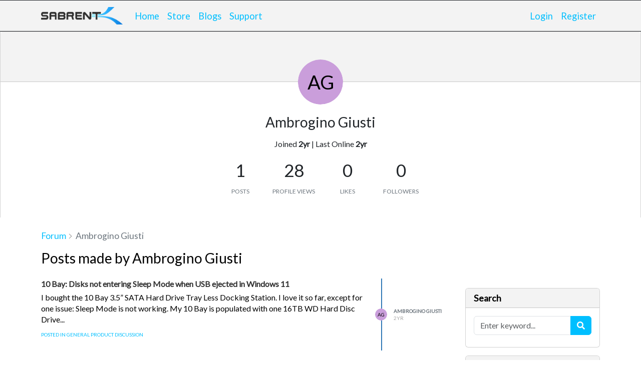

--- FILE ---
content_type: text/html; charset=utf-8
request_url: https://sabrent.com/community/xenforum/users/143275
body_size: 10570
content:

<!-- Check if user has permission to access forum //-->



<!DOCTYPE html>
<html  >
<head>
    <meta charset="utf-8">    <meta name="viewport" content="width=device-width, initial-scale=1.0">
    <title>
        User: Ambrogino Giusti | Sabrent    </title>
    
    <link href="https://xfii.b-cdn.net/uploads/sabrentstore/9oaco14.png" type="image/x-icon" rel="icon"><link href="https://xfii.b-cdn.net/uploads/sabrentstore/9oaco14.png" type="image/x-icon" rel="shortcut icon">
    <script>const PS_ALLOW_ACCENTED_CHARS_URL = false;</script>
    <link rel="stylesheet" href="https://cdn-a.xenforum.net/css/libs/bootstrap/css/bootstrap.min.css?85756686689997">    <link rel="stylesheet" href="https://cdn-a.xenforum.net/css/libs/fontawesome/css/all.min.css">    <link rel="stylesheet" href="https://cdn-a.xenforum.net/css/client/client.css?2052398233228888000">    <link rel="stylesheet" href="https://cdn-a.xenforum.net/css/client/fix-shopify.css?45140001133">
    <script src="https://cdn-a.xenforum.net/js/libs/jquery/jquery.min.js"></script>    <script src="https://cdn-a.xenforum.net/js/libs/jquery/jquery.cookie.js"></script>    <script src="https://cdn-a.xenforum.net/js/libs/bootstrap/js/bootstrap.bundle.min.js?54334455"></script>    <script src="https://cdn-a.xenforum.net/js/libs/jquery.timeago.js"></script>    <script src="https://cdn-a.xenforum.net/js/script.js?54332142200311"></script>    <script src="https://unpkg.com/socket.io-client@4.0.0/dist/socket.io.min.js"></script>
        <script src="https://cdn-a.xenforum.net/js/libs/locales/jquery.timeago.en-short.js"></script>    
                
                
    <meta name="robots" content="noindex">        
    
<style type="text/css">

    @import url("https://fonts.googleapis.com/css2?family=Lato:ital,wght@0,300;0,400;1,300;1,400&display=swap");

body {
            background-color: #ffffff;
                color: #000000;
    
            font-family: "Lato";
    
            font-size: 16px;
    }

.container {
    max-width: 1140px ;
}

.header-logo {
    height: 35px ;
}

.navbar-home {
            background-color: #f3f3f3 !important;
                color: #00bfff;
    }

.navbar-light .navbar-nav .nav-link,
.navbar-dark .navbar-nav .nav-link {
    color: #00bfff;
}

.navbar-light .navbar-nav .nav-link:hover,
.navbar-dark .navbar-nav .nav-link:hover {
    color: #00e5ff;
}

a {
    color: #00bfff;
}

a:hover {
    color: #00bfff;
    opacity: .75;
}

.btn-primary {
            background-color: #00bfff !important;
        border-color: #00bfff !important;
                color: #ffffff !important;
    }

.btn-light {
        }

.card-header {
            background-color: #f3f3f3 !important;
                color: #000000 !important;
    }

.card-header h1, 
.card-header h2, 
.card-header h2 > a, 
.card-header h3 {
    color: #000000 !important;
}
    
.card-body {
    }

.card-header {
	background-color: #f3f3f3;
}

.navbar-home {
     border-bottom: 1px solid black;
     border-top: 1px solid black;
}

#cat_8188 {
    border-left: 10px solid #00bfff;
}

#cat_8189 {
    border-left: 10px solid #00bfff;
}

#cat_8197 {
    border-left: 10px solid #00bfff;
}

.footer {

}

.mb-0 {
color: black;
font: 16px Lato, sans-serif;
font-weight: bold;
}

.sidebar_liquid {
padding: 22px;
}

.title {
  background: linear-gradient(.25turn,#00bfff,#ffffff) right / var(--p,0) no-repeat;
  transition: .6s,background-position 0s;
}
.title:hover {
  --p: 100%;
  background-position: right;
}</style>
    <script type="text/javascript">
        var link_upload = "/community/xenforum/api/tools/upload.json";
        var link_upload_image = "/community/xenforum/api/tools/upload-image.json";
        var link_get_users = "/community/xenforum/api/tools/get-users.json";

        var _text_login_required_ = "Please login to continue!";
        var _text_upload_error_ = "Error in uploading file!";
        var _text_enter_content_ = "Please enter your content!";
        var _text_file_size_error_ = "File is too large ({size} kB). Maximum allowed: {max} kB!";
        var _text_user_blocking_warning_ = "Warning: Blocking another user prevents them from interacting with you on the forum. That user will not be able to see your profile page and cannot send private messages to you. Are you sure you want to proceed with blocking this user?";
        var _text_expand_content_ = "Read more";
        
        var online_user_id = "";
        var id_shop = "8078";
        var max_file_size = 100240000;
        var onlineList = [];

        var socket = io("https://io.app1pro.com/xenforum");
        socket.emit('add_user', {id: online_user_id, group: id_shop});
    </script>

    
    <link rel="canonical" href="https://sabrent.com/community/xenforum/users/143275">
<meta property="og:image" content="https://cdn.shopify.com/s/files/1/0604/2461/8241/files/Logo_Sabrent_0cc139b9-b980-45e1-b6ec-f943e8ea04ef.png?height=628&pad_color=fff&v=1643163271&width=1200" />
<meta property="og:image:secure_url" content="https://cdn.shopify.com/s/files/1/0604/2461/8241/files/Logo_Sabrent_0cc139b9-b980-45e1-b6ec-f943e8ea04ef.png?height=628&pad_color=fff&v=1643163271&width=1200" />
<meta property="og:image:width" content="1200" />
<meta property="og:image:height" content="628" />
</head>
<body class="layout-default">

    
    
    
    

        
<nav id="main-header" class="navbar navbar-expand-lg navbar-home navbar-dark bg-dark border-dark">
    <div class="container" style="background-color:transparent;">
        <button class="navbar-toggler" id="sidebarToggler" type="button" data-bs-toggle="collapse" data-bs-target="#navbarNavDropdown" style="border:none;">
            <span class="navbar-toggler-icon"></span>
        </button>

        <a class="navbar-brand" href="https://sabrent.com/community/xenforum">
                    <img src="https://xfii.b-cdn.net/uploads/sabrentstore/9obd0v6.png" class="img-fluid header-logo" alt="">                    </a>

        <div class="d-block d-lg-none">
            <button class="navbar-toggler" id="sidebarToggler2" type="button" data-bs-toggle="collapse" data-bs-target="#navbarNavDropdown2" style="border:none;">

                            <i class="fas fa-user"></i>
                        </button>
        </div>

        <div class="collapse navbar-collapse" id="navbarNavDropdown">
            <ul class="navbar-nav custom-links">
                                                <li class="nav-item dropdown ">
                                            <a class="nav-link "  href="https://sabrent.com/community/xenforum"  >
                            Home                        </a>
                                        
                                    </li>
                                <li class="nav-item dropdown ">
                                            <a class="nav-link "  href="https://sabrent.com" target="_blank" >
                            Store                        </a>
                                        
                                    </li>
                                <li class="nav-item dropdown ">
                                            <a class="nav-link "  href="https://sabrent.com/pages/blog" target="_blank" >
                            Blogs                        </a>
                                        
                                    </li>
                                <li class="nav-item dropdown ">
                                            <a class="nav-link "  href="https://sabrent.com/pages/support" target="_blank" >
                            Support                        </a>
                                        
                                    </li>
                                            </ul>

        </div>

        <div class="collapse navbar-collapse" id="navbarNavDropdown2">
                    <ul class="nav navbar-nav nav-authentication ms-auto justify-content-end">
                                    <li class="nav-item nav-header-login">
                        <a class="nav-link" href="https://sabrent.com/account/login?checkout_url=/community/xenforum/users/143275">
                            Login                        </a>
                    </li>
                    <li class="nav-item nav-header-register">
                        <a class="nav-link" href="https://sabrent.com/account/register?checkout_url=/community/xenforum/users/143275">
                            Register                        </a>
                    </li>
                            </ul>
                </div>
    </div>
</nav>    
    
<div class="card account rounded-0 mb-4" style="border-bottom:0;">
    <div class="card-header"> </div>
    <div class="card-body profile text-center">
        <div class="card-avatar" style="margin-bottom: 1.2rem;">
            <div class="user-profile-avt d-inline-block">
                <div class="avatar avatar-lg" data-online_id="143275"><div class="avatar-cover"><div class="avatar-text" style="background-color:#ca9edb;color:#000000;">AG</div></div></div>            </div>
        </div>

        <h3 class="mb-3">Ambrogino Giusti</h3>
        
                
        <div class="user-badges mb-2">
            
            
            
                    </div>

        <!-- <div class="text-muted">@</div> -->

        <div class="text-center profile-meta mt-1">
            <span>Joined</span>
            <strong><time class="timeago" datetime="2023-09-26T23:20:22-04:00">9/26/23, 11:20 PM</time></strong>
            |
            <span>Last Online</span>
                            <strong><time class="timeago" datetime="2023-09-28T01:52:38-04:00">9/28/23, 1:52 AM</time></strong>
            
                    </div>

        <div class="account-stats">
            <div class="stat stat-posts">
                <div class="human-readable-number" title="0">1</div>
                <span class="stat-label">Posts</span>
            </div>

            <div class="stat stat-views">
                <div class="human-readable-number" title="1">28</div>
                <span class="stat-label">Profile views</span>
            </div>

            <div class="stat stat-likes">
                <div class="human-readable-number" title="0">0</div>
                <span class="stat-label">Likes</span>
            </div>

            <div class="stat stat-folloers">
                <div class="human-readable-number" title="0">0</div>
                <span class="stat-label">Followers</span>
            </div>
        </div>

            </div>
</div>


<!-- Modal -->
<div class="modal fade" id="messageUserModal" tabindex="-1" role="dialog" aria-hidden="true">
    <div class="modal-dialog modal-dialog-centered" role="document">
        <div class="modal-content">
            <form method="post" accept-charset="utf-8" id="formMessage" action="/proxy/users/143275?shop=sabrentstore.myshopify.com&amp;logged_in_customer_id=&amp;path_prefix=%2Fcommunity%2Fxenforum&amp;timestamp=1768973754&amp;signature=a1b5c0c9ca92cb0fcb2381b8d7eaac0a2b948e04b11c46a368672295bb046ebc"><div style="display:none;"><input type="hidden" name="_method" value="PUT"><input type="hidden" name="_csrfToken" autocomplete="off" value="ODLNU8wuxhAerzQBDJfo4AWRPpWU8gSc3e/e1pByyiubX1iGRHuyp/egZKf9CrxQB03UaVdRIFPvKHcHZla/3L7Vs4zVpQiJMKUN9PKXPK683+639UGuHK47PbAlToCSk5EGlsUzi2lkLOBfZWhBMQ=="></div>                <div class="modal-header">
                    <h5 class="modal-title">Send a message to Ambrogino Giusti</h5>
                    <button type="button" class="btn-close" data-bs-dismiss="modal" aria-label="Close"></button>
                </div>
                <div class="modal-body">
                                                <input type="hidden" name="parent_id">                        <input type="hidden" name="thread_id">                        
                        <input type="hidden" name="user_id" value="143275">                        <div class="form-group "><label for="title">Title</label><input type="text" name="title" class="form-control" placeholder="title" id="title"></div>                        <div class="form-group "><label for="content">Content</label><textarea name="content" class="form-control" placeholder="Your message here..." id="content" rows="5"></textarea></div>                </div>
                <div class="modal-footer">
                    <a class="" href="https://sabrent.com/community/xenforum/messages/new/143275" >
                        Expand <i class="fas fa-external-link-alt"></i>
                    </a>

                    <div class="btn btn-light btn-width-sm" data-bs-dismiss="modal">Cancel</div>
                    <button type="submit" class="btn btn-primary btn-width-sm">
                        <i class="fas fa-paper-plane"></i> Send                    </button>
                </div>
            </form>        </div>
    </div>
</div>    <div class="container mt-4 guest anonymous page-users page-users-index" style="margin-bottom:3.5rem;">
                    
    <ol class="breadcrumb" itemscope itemtype="https://schema.org/BreadcrumbList">
	<li itemprop="itemListElement" itemscope itemtype="https://schema.org/ListItem">
		<a itemprop="item" href="/community/xenforum">
			<span itemprop="name">Forum</span>
		</a>
        <meta itemprop="position" content="1" />
	</li>
    
            <li itemprop="itemListElement" itemscope itemtype="https://schema.org/ListItem" class="active">
                    <span itemprop="name">Ambrogino Giusti</span>
                <meta itemprop="position" content="2" />
    </li>
        </ol>
        
        
        
                    <div class="row">
                <div class="col-lg-9 mb-4">
                    




<div class="account-main">
    <div class="row">
		<div class="col-sm-12">
            
			<h3 class="mb-4">Posts made by Ambrogino Giusti</h3>

                        <ul class="posts-list">
                                    
<li class="posts-list-item row" data-id="236709">
    <div class="col-lg-10 col-sm-9 col-9 post-body">
        <a class="topic-title" href="/community/xenforum/topic/108054/10-bay-disks-not-entering-sleep-mode-when-usb-ejected-in-windows-11/post-236709">
            10 Bay: Disks not entering Sleep Mode when USB ejected in Windows 11        </a>

        <div class="content">
            <p>I bought the 10 Bay 3.5&rdquo; SATA Hard Drive Tray Less Docking Station. I love it so far, except for one issue: Sleep Mode is not working.
My 10 Bay is populated with one 16TB WD Hard Disc Drive...</p>
        </div>

        <small class="topic-category">
            <a href="/community/xenforum/general-discussion">posted in General Product Discussion</a>
        </small>

        <div class="post-info">
            <div class="post-author-avatar pull-left">
                <div class="avatar avatar-xs" data-online_id="143275"><div class="avatar-cover"><div class="avatar-text" style="background-color:#ca9edb;color:#000000;">AG</div></div></div>            </div>

            <div class="post-author">
                <a>Ambrogino Giusti</a><br>
                                <time class="timeago" datetime="2023-09-27T03:43:41+00:00">9/26/23, 11:43 PM</time>
            </div>
        </div>
    </div>
</li>                            </ul>
            
        </div>
    </div>
</div>

<script type="application/javascript">
var link_count = "/community/xenforum/users/view-count/143275";
var link_send_message = "/community/xenforum/api/messages/send-message.json";

(function ($) {
    $.get(link_count);

    $('#formMessage').submit(function() {
        var _title = $(this).find('[name="title"]').val();
        var _content = $(this).find('[name="content"]').val();
        var _this = $(this);

        if (!_title) {
            notify("Please enter message title!");
            return false;
        } else if (!_content) {
            notify("Please enter message content!");
            return false;
        }

        // console.log('submit', $(this).serialize());
        $('#loading-bar').show();
        _this.find('[type=submit]').prop('disabled', true);
        $.post(link_send_message, $(this).serialize(), function(response) {
            // console.log('submit', response);
            $('#loading-bar').hide();
            _this.find('[type=submit]').prop('disabled', false);
            _this.get(0).reset();

            if (typeof response.message === 'undefined') {
                notify("Something went wrong!");
                return false;
            }

            $('#messageUserModal').modal('hide');
            notify("Your message has sent successfully!");
        }, 'json')
        .fail(function(xhr, textStatus, error) {
            $('#loading-bar').hide();
            _this.find('[type=submit]').prop('disabled', false);
            return alert(xhr.responseJSON.message);
        });
        return false;
    });
})( jQuery );

</script>
                </div>

                <div class="col-lg-3 ps-3 ps-lg-1">
                    



<div class="sidebar row">
    
        <div id="sb-header-custom" class="col-lg-12 mb-3">
        <div id="shopify-section-xenforum-sidebar" class="shopify-section"><div class="sidebar_liquid"></div></div>
        </div>
    

            <div class="col-lg-12 mb-3">
            <div id="google_translate_element"></div>
        </div>
    
    
    <div id="sb-search-form" class="col-lg-12 col-md-12">
        <div class="card mb-3">
            <div class="card-header">
                <h2 class="mb-0">Search</h2>
            </div>
            <div class="card-body">
                <form method="get" accept-charset="utf-8" id="searchForm" action="https://sabrent.com/community/xenforum/search">                
                <div class="input-group mb-2">
                    <input type="text" name="q" class="form-control" placeholder="Enter keyword...">                    <button type="submit" class="btn btn-primary input-group-text"><i class="fas fa-search"></i></button>
                </div>
                </form>            </div>
        </div>
    </div>
    
        <div id="sb-latest-topics" class="col-lg-12 col-md-6">
        <div class="card mb-3">
            <div class="card-header">
                <h2 class="mb-0">Latest topics</h2>
                <div style="position: absolute;right: 15px;top: 7px;"><small><a href="https://sabrent.com/community/xenforum/topics/all">View all</a></small></div>
            </div>
            <div class="card-body py-2">
                <ul class="posts-latest">
                                        <li>
                        <div class="content py-1">
                            <a href="/community/xenforum/topic/212370/nt-c5ga-driver-stopped-working">
                                <h4 class="post-title">NT-C5GA Driver stopped working</h4>
                            </a>
                            <div class="post-meta">
                                                                <a href="/community/xenforum/users/302999" itemprop="author" data-username="medlinuk">
                                    medlinuk                                </a>
                                                                
                                <time class="timeago text-muted" datetime="2026-01-15T17:12:26+00:00">1/15/26, 5:12 PM</time>
                                                                    <span class="comment-counter text-primary"><i class="fas fa-comments"></i> 1</span>
                                                            </div>
                            
                                                        <span class="text-muted text-sm"><i class="fas fa-folder"></i> <a href="https://sabrent.com/community/xenforum/customer-center" class="text-muted">Customer Support</a> »</span>
                        </div>
                    </li>
                                        <li>
                        <div class="content py-1">
                            <a href="/community/xenforum/topic/212235/don-t-overlook-the-display">
                                <h4 class="post-title">Don&#039;t Overlook the Display</h4>
                            </a>
                            <div class="post-meta">
                                                                <a href="/community/xenforum/users/299121" itemprop="author" data-username="slicemasternet">
                                    slicemasternet                                </a>
                                                                
                                <time class="timeago text-muted" datetime="2026-01-15T03:25:57+00:00">1/15/26, 3:25 AM</time>
                                                                    <span class="comment-counter text-primary"><i class="fas fa-comments"></i> 2</span>
                                                            </div>
                            
                                                        <span class="text-muted text-sm"><i class="fas fa-folder"></i> <a href="https://sabrent.com/community/xenforum/general-discussion" class="text-muted">General Product Discussion</a> »</span>
                        </div>
                    </li>
                                        <li>
                        <div class="content py-1">
                            <a href="/community/xenforum/topic/211861/another-ds-4ssd-issue-topic">
                                <h4 class="post-title">Another DS-4SSD issue topic</h4>
                            </a>
                            <div class="post-meta">
                                                                <a href="/community/xenforum/users/302706" itemprop="author" data-username="A\K">
                                    A\K                                </a>
                                                                
                                <time class="timeago text-muted" datetime="2026-01-12T07:23:19+00:00">1/12/26, 7:23 AM</time>
                                                            </div>
                            
                                                        <span class="text-muted text-sm"><i class="fas fa-folder"></i> <a href="https://sabrent.com/community/xenforum/customer-center" class="text-muted">Customer Support</a> »</span>
                        </div>
                    </li>
                                        <li>
                        <div class="content py-1">
                            <a href="/community/xenforum/topic/210523/daisy-chained-ds-sc5b-duplicating-drives-in-windows-11">
                                <h4 class="post-title">Daisy chained DS-SC5B duplicating drives in Windows 11</h4>
                            </a>
                            <div class="post-meta">
                                                                <a href="/community/xenforum/users/301630" itemprop="author" data-username="UV1">
                                    UV1                                </a>
                                                                
                                <time class="timeago text-muted" datetime="2025-12-28T14:50:10+00:00">12/28/25, 2:50 PM</time>
                                                                    <span class="comment-counter text-primary"><i class="fas fa-comments"></i> 5</span>
                                                            </div>
                            
                                                        <span class="text-muted text-sm"><i class="fas fa-folder"></i> <a href="https://sabrent.com/community/xenforum/customer-center" class="text-muted">Customer Support</a> »</span>
                        </div>
                    </li>
                                        <li>
                        <div class="content py-1">
                            <a href="/community/xenforum/topic/210493/new-chassis-and-os">
                                <h4 class="post-title">New Chassis and OS</h4>
                            </a>
                            <div class="post-meta">
                                                                <a href="/community/xenforum/users/301531" itemprop="author" data-username="Jean-Baptiste Grenouille">
                                    Jean-Baptiste Grenouille                                </a>
                                                                
                                <time class="timeago text-muted" datetime="2025-12-26T12:23:43+00:00">12/26/25, 12:23 PM</time>
                                                                    <span class="comment-counter text-primary"><i class="fas fa-comments"></i> 1</span>
                                                            </div>
                            
                                                        <span class="text-muted text-sm"><i class="fas fa-folder"></i> <a href="https://sabrent.com/community/xenforum/request-and-wishlist" class="text-muted">Product Requests</a> »</span>
                        </div>
                    </li>
                                    </ul>
            </div>
        </div>
    </div>
    
        <div id="sb-latest-posts" class="col-lg-12 col-md-6">
        <div class="card mb-3">
            <div class="card-header">
                <h2 class="mb-0">Latest posts</h2>
                <div style="position: absolute;right: 15px;top: 7px;"><small><a href="https://sabrent.com/community/xenforum/posts/all">View all</a></small></div>
            </div>
            <div class="card-body">
                <ul class="posts-latest">
                                        <li>
                        <div class="mb-2 d-flex">
                            <div class="author-icon me-2">
                                <a href="/community/xenforum/users/303392" class="pull-left">
                                    <div class="avatar avatar-xs" data-online_id="303392"><div class="avatar-cover"><div class="avatar-text" style="background-color:#def6fd;color:#000000;">MK</div></div></div>                                </a>
                            </div>

                            <div class="post-content w-100">
                                <a href="/community/xenforum/topic/195141/ec-snve-enclosure-with-samsung-evo-990-plus-2tb-not-being-seen-by-samsung-magician-plus-question-re-fw-update/post-408142" rel="nofollow" itemprop="url">
                                    <h4 class="post-title">EC-SNVE enclosure with Samsung EVO 990 Plus 2Tb not being seen by Samsung Magician (plus question re FW update)</h4>
                                </a>
                                <div class="post-meta text-sm">
                                                                            <span class="text-muted">Latest: Myron Ko</span>

                                        <!-- <a href="/community/xenforum/users/303392" itemprop="author" data-username="Myron Ko">
                                            Myron Ko                                        </a> -->
                                                                        
                                    <time class="timeago text-muted" datetime="2026-01-20T21:45:39+00:00">1/20/26, 9:45 PM</time>
                                </div>

                                <div class="post-info-category text-sm">
                                                                        <span class="text-muted"><i class="fas fa-folder"></i> <a href="https://sabrent.com/community/xenforum/customer-center" class="text-muted">Customer Support</a></span>
                                </div>
                            </div>
                        </div>
                    </li>
                                        <li>
                        <div class="mb-2 d-flex">
                            <div class="author-icon me-2">
                                <a href="/community/xenforum/users/303315" class="pull-left">
                                    <div class="avatar avatar-xs" data-online_id="303315"><div class="avatar-cover"><div class="avatar-text" style="background-color:#a1ce2e;color:#000000;">t</div></div></div>                                </a>
                            </div>

                            <div class="post-content w-100">
                                <a href="/community/xenforum/topic/210523/daisy-chained-ds-sc5b-duplicating-drives-in-windows-11/post-407945" rel="nofollow" itemprop="url">
                                    <h4 class="post-title">Daisy chained DS-SC5B duplicating drives in Windows 11</h4>
                                </a>
                                <div class="post-meta text-sm">
                                                                            <span class="text-muted">Latest: tiant5034</span>

                                        <!-- <a href="/community/xenforum/users/303315" itemprop="author" data-username="tiant5034">
                                            tiant5034                                        </a> -->
                                                                        
                                    <time class="timeago text-muted" datetime="2026-01-20T04:04:33+00:00">1/20/26, 4:04 AM</time>
                                </div>

                                <div class="post-info-category text-sm">
                                                                        <span class="text-muted"><i class="fas fa-folder"></i> <a href="https://sabrent.com/community/xenforum/customer-center" class="text-muted">Customer Support</a></span>
                                </div>
                            </div>
                        </div>
                    </li>
                                        <li>
                        <div class="mb-2 d-flex">
                            <div class="author-icon me-2">
                                <a href="/community/xenforum/users/303286" class="pull-left">
                                    <div class="avatar avatar-xs" data-online_id="303286"><div class="avatar-cover"><div class="avatar-text" style="background-color:#6b4d8b;color:#ffffff;">m</div></div></div>                                </a>
                            </div>

                            <div class="post-content w-100">
                                <a href="/community/xenforum/topic/153936/thunderbolt-5-hub-kvmswitch/post-407915" rel="nofollow" itemprop="url">
                                    <h4 class="post-title">Thunderbolt 5 hub + KVM/switch</h4>
                                </a>
                                <div class="post-meta text-sm">
                                                                            <span class="text-muted">Latest: mark.l</span>

                                        <!-- <a href="/community/xenforum/users/303286" itemprop="author" data-username="mark.l">
                                            mark.l                                        </a> -->
                                                                        
                                    <time class="timeago text-muted" datetime="2026-01-19T19:20:37+00:00">1/19/26, 7:20 PM</time>
                                </div>

                                <div class="post-info-category text-sm">
                                                                        <span class="text-muted"><i class="fas fa-folder"></i> <a href="https://sabrent.com/community/xenforum/request-and-wishlist" class="text-muted">Product Requests</a></span>
                                </div>
                            </div>
                        </div>
                    </li>
                                        <li>
                        <div class="mb-2 d-flex">
                            <div class="author-icon me-2">
                                <a href="/community/xenforum/users/302940" class="pull-left">
                                    <div class="avatar avatar-xs" data-online_id="302940"><div class="avatar-cover"><div class="avatar-text" style="background-color:#74740d;color:#ffffff;">CW</div></div></div>                                </a>
                            </div>

                            <div class="post-content w-100">
                                <a href="/community/xenforum/topic/212370/nt-c5ga-driver-stopped-working/post-407799" rel="nofollow" itemprop="url">
                                    <h4 class="post-title">NT-C5GA Driver stopped working</h4>
                                </a>
                                <div class="post-meta text-sm">
                                                                            <span class="text-muted">Latest: Christine Wright</span>

                                        <!-- <a href="/community/xenforum/users/302940" itemprop="author" data-username="Christine Wright">
                                            Christine Wright                                        </a> -->
                                                                        
                                    <time class="timeago text-muted" datetime="2026-01-19T09:54:19+00:00">1/19/26, 9:54 AM</time>
                                </div>

                                <div class="post-info-category text-sm">
                                                                        <span class="text-muted"><i class="fas fa-folder"></i> <a href="https://sabrent.com/community/xenforum/customer-center" class="text-muted">Customer Support</a></span>
                                </div>
                            </div>
                        </div>
                    </li>
                                        <li>
                        <div class="mb-2 d-flex">
                            <div class="author-icon me-2">
                                <a href="/community/xenforum/users/303227" class="pull-left">
                                    <div class="avatar avatar-xs" data-online_id="303227"><div class="avatar-cover"><div class="avatar-text" style="background-color:#9786dd;color:#000000;">e</div></div></div>                                </a>
                            </div>

                            <div class="post-content w-100">
                                <a href="/community/xenforum/topic/202240/psa-on-sabrent-5-bay-usb-enclosure-slow-speeds-when-using-all-5-drives/post-407763" rel="nofollow" itemprop="url">
                                    <h4 class="post-title">PSA on Sabrent 5-bay USB enclosure – slow speeds when using all 5 drives?</h4>
                                </a>
                                <div class="post-meta text-sm">
                                                                            <span class="text-muted">Latest: etcsensual</span>

                                        <!-- <a href="/community/xenforum/users/303227" itemprop="author" data-username="etcsensual">
                                            etcsensual                                        </a> -->
                                                                        
                                    <time class="timeago text-muted" datetime="2026-01-19T03:31:25+00:00">1/19/26, 3:31 AM</time>
                                </div>

                                <div class="post-info-category text-sm">
                                                                        <span class="text-muted"><i class="fas fa-folder"></i> <a href="https://sabrent.com/community/xenforum/general-discussion" class="text-muted">General Product Discussion</a></span>
                                </div>
                            </div>
                        </div>
                    </li>
                                    </ul>
            </div>
        </div>
    </div>
    
    <div id="sb-statistics" class="col-lg-12 col-md-6">
        <div id="forum-statistic" class="card mb-3">
            <div class="card-header">
                <h2 class="mb-0">Forum statistics</h2>
            </div>
            <div class="card-body">
                <dl class="row mb-0">
                    <dt class="col-8">Page views (24h):</dt>
                    <dd class="col-4 text-end">493</dd>
                </dl>
                <dl class="row mb-0">
                    <dt class="col-8">Page views (30d):</dt>
                    <dd class="col-4 text-end">21,080</dd>
                </dl>
                <dl class="row mb-0">
                    <dt class="col-8">Topics:</dt>
                    <dd class="col-4 text-end">342</dd>
                </dl>
                <dl class="row mb-0">
                    <dt class="col-8">Posts:</dt>
                    <dd class="col-4 text-end">1,447</dd>
                </dl>
                <dl class="row mb-0">
                    <dt class="col-8">Members:</dt>
                    <dd class="col-4 text-end">2,509</dd>
                </dl>
            </div>
        </div>
    </div>
    
        <div id="sb-new-members" class="col-lg-12 col-md-6">
        <div id="newest-members" class="card mb-3">
            <div class="card-header">
                <h2 class="mb-0">Newest members</h2>
                <div style="position: absolute;right: 15px;top: 7px;"><small><a href="https://sabrent.com/community/xenforum/members">View all</a></small></div>
            </div>
            <div class="card-body py-2">
                <ul class="users-liked mb-0">
                                        <li class="clearfix d-flex py-1">
                        <a title="Myron Ko" href="/community/xenforum/users/303392" class="pull-left">
                            <div class="avatar avatar-default" data-online_id="303392"><div class="avatar-cover"><div class="avatar-text" style="background-color:#def6fd;color:#000000;">MK</div></div></div>                        </a>
                        <div class="content ms-2">
                            <a href="/community/xenforum/users/303392">
                                <h4 class="user-name">Myron Ko</h4>
                            </a>
                            <div class="text-muted info-meta">
                                <time class="timeago" datetime="2026-01-20T21:34:17+00:00">1/20/26, 9:34 PM</time>

                                                                    <span class="label-user-location text-success text-center" style="min-height:20px;">
                                        <small><i class="fas fa-map-marker-alt"></i> United States</small>
                                    </span>
                                
                                                            </div>
                        </div>
                    </li>
                                        <li class="clearfix d-flex py-1">
                        <a title="tiant5034" href="/community/xenforum/users/303315" class="pull-left">
                            <div class="avatar avatar-default" data-online_id="303315"><div class="avatar-cover"><div class="avatar-text" style="background-color:#a1ce2e;color:#000000;">t</div></div></div>                        </a>
                        <div class="content ms-2">
                            <a href="/community/xenforum/users/303315">
                                <h4 class="user-name">tiant5034</h4>
                            </a>
                            <div class="text-muted info-meta">
                                <time class="timeago" datetime="2026-01-20T04:03:04+00:00">1/20/26, 4:03 AM</time>

                                                                    <span class="label-user-location text-success text-center" style="min-height:20px;">
                                        <small><i class="fas fa-map-marker-alt"></i> Japan</small>
                                    </span>
                                
                                                            </div>
                        </div>
                    </li>
                                        <li class="clearfix d-flex py-1">
                        <a title="mark.l" href="/community/xenforum/users/303286" class="pull-left">
                            <div class="avatar avatar-default" data-online_id="303286"><div class="avatar-cover"><div class="avatar-text" style="background-color:#6b4d8b;color:#ffffff;">m</div></div></div>                        </a>
                        <div class="content ms-2">
                            <a href="/community/xenforum/users/303286">
                                <h4 class="user-name">mark.l</h4>
                            </a>
                            <div class="text-muted info-meta">
                                <time class="timeago" datetime="2026-01-19T19:18:14+00:00">1/19/26, 7:18 PM</time>

                                                                    <span class="label-user-location text-success text-center" style="min-height:20px;">
                                        <small><i class="fas fa-map-marker-alt"></i> United States</small>
                                    </span>
                                
                                                            </div>
                        </div>
                    </li>
                                        <li class="clearfix d-flex py-1">
                        <a title="pako_37" href="/community/xenforum/users/303280" class="pull-left">
                            <div class="avatar avatar-default" data-online_id="303280"><div class="avatar-cover"><div class="avatar-text" style="background-color:#143ddb;color:#ffffff;">p</div></div></div>                        </a>
                        <div class="content ms-2">
                            <a href="/community/xenforum/users/303280">
                                <h4 class="user-name">pako_37</h4>
                            </a>
                            <div class="text-muted info-meta">
                                <time class="timeago" datetime="2026-01-19T17:31:35+00:00">1/19/26, 5:31 PM</time>

                                                                    <span class="label-user-location text-success text-center" style="min-height:20px;">
                                        <small><i class="fas fa-map-marker-alt"></i> Spain</small>
                                    </span>
                                
                                                            </div>
                        </div>
                    </li>
                                        <li class="clearfix d-flex py-1">
                        <a title="etcsensual" href="/community/xenforum/users/303227" class="pull-left">
                            <div class="avatar avatar-default" data-online_id="303227"><div class="avatar-cover"><div class="avatar-text" style="background-color:#9786dd;color:#000000;">e</div></div></div>                        </a>
                        <div class="content ms-2">
                            <a href="/community/xenforum/users/303227">
                                <h4 class="user-name">etcsensual</h4>
                            </a>
                            <div class="text-muted info-meta">
                                <time class="timeago" datetime="2026-01-19T03:24:45+00:00">1/19/26, 3:24 AM</time>

                                                                    <span class="label-user-location text-success text-center" style="min-height:20px;">
                                        <small><i class="fas fa-map-marker-alt"></i> Vietnam</small>
                                    </span>
                                
                                                            </div>
                        </div>
                    </li>
                                        
                </ul>
            </div>
        </div>
    </div>
    
        <div id="sb-most-likes" class="col-lg-12 col-md-6">
        <div id="most-liked-authors" class="card mb-3">
            <div class="card-header">
                <h2 class="mb-0">Most liked authors</h2>
            </div>
            <div class="card-body py-2">
                <ul class="users-liked mb-0">
                                        <li class="clearfix d-flex py-1">
                        <a title="Sabrent" href="/community/xenforum/users/88092" class="pull-left">
                            <div class="avatar avatar-default" data-online_id="88092"><div class="avatar-cover"><div class="avatar-text" style="background-color:#8c3746;color:#ffffff;">S</div></div></div>                        </a>
                        <div class="content ms-2">
                            <a href="/community/xenforum/users/88092">
                                <h4 class="user-name">Sabrent</h4>
                            </a>
                            <span class="text-muted">
                                <i class="far fa-thumbs-up"></i>
                                <span>95</span>
                            </span>
                        </div>
                    </li>
                                        <li class="clearfix d-flex py-1">
                        <a title="Aqualung" href="/community/xenforum/users/201944" class="pull-left">
                            <div class="avatar avatar-default" data-online_id="201944"><div class="avatar-cover"><img src="https://xenforum.nyc3.cdn.digitaloceanspaces.com/uploads/sabrentstore/hgg3m37.png" class="img-fluid" alt="Aqualung" onerror="this.src=&#039;https://cdn-a.xenforum.net/img/noavatar.png&#039;"></div></div>                        </a>
                        <div class="content ms-2">
                            <a href="/community/xenforum/users/201944">
                                <h4 class="user-name">Aqualung</h4>
                            </a>
                            <span class="text-muted">
                                <i class="far fa-thumbs-up"></i>
                                <span>17</span>
                            </span>
                        </div>
                    </li>
                                        <li class="clearfix d-flex py-1">
                        <a title="The Sabrent Informer" href="/community/xenforum/users/93647" class="pull-left">
                            <div class="avatar avatar-default" data-online_id="93647"><div class="avatar-cover"><div class="avatar-text" style="background-color:#b6da5b;color:#000000;">TS</div></div></div>                        </a>
                        <div class="content ms-2">
                            <a href="/community/xenforum/users/93647">
                                <h4 class="user-name">The Sabrent Informer</h4>
                            </a>
                            <span class="text-muted">
                                <i class="far fa-thumbs-up"></i>
                                <span>9</span>
                            </span>
                        </div>
                    </li>
                                        <li class="clearfix d-flex py-1">
                        <a title="Almighty1" href="/community/xenforum/users/270052" class="pull-left">
                            <div class="avatar avatar-default" data-online_id="270052"><div class="avatar-cover"><img src="https://xenforum.nyc3.cdn.digitaloceanspaces.com/uploads/sabrentstore/ja7vbvv.png" class="img-fluid" alt="Almighty1" onerror="this.src=&#039;https://cdn-a.xenforum.net/img/noavatar.png&#039;"></div></div>                        </a>
                        <div class="content ms-2">
                            <a href="/community/xenforum/users/270052">
                                <h4 class="user-name">Almighty1</h4>
                            </a>
                            <span class="text-muted">
                                <i class="far fa-thumbs-up"></i>
                                <span>7</span>
                            </span>
                        </div>
                    </li>
                                        <li class="clearfix d-flex py-1">
                        <a title="Kevin Li" href="/community/xenforum/users/153242" class="pull-left">
                            <div class="avatar avatar-default" data-online_id="153242"><div class="avatar-cover"><div class="avatar-text" style="background-color:#a14865;color:#ffffff;">KL</div></div></div>                        </a>
                        <div class="content ms-2">
                            <a href="/community/xenforum/users/153242">
                                <h4 class="user-name">Kevin Li</h4>
                            </a>
                            <span class="text-muted">
                                <i class="far fa-thumbs-up"></i>
                                <span>6</span>
                            </span>
                        </div>
                    </li>
                                    </ul>

                                    <ul id="user_liked_more" class="users-liked mb-0" style="display: none;">
                                                <li class="clearfix d-flex py-1">
                            <a title="Koenigs" href="/community/xenforum/users/209053" class="pull-left">
                                <div class="avatar avatar-default" data-online_id="209053"><div class="avatar-cover"><div class="avatar-text" style="background-color:#c5f163;color:#000000;">K</div></div></div>                            </a>
                            <div class="content ms-2">
                                <a href="/community/xenforum/users/209053">
                                    <h4 class="user-name">Koenigs</h4>
                                </a>
                                <span class="text-muted">
                                    <i class="far fa-thumbs-up"></i>
                                    <span>5</span>
                                </span>
                            </div>
                        </li>
                                                <li class="clearfix d-flex py-1">
                            <a title="mc1903" href="/community/xenforum/users/156831" class="pull-left">
                                <div class="avatar avatar-default" data-online_id="156831"><div class="avatar-cover"><img src="https://xenforum.nyc3.cdn.digitaloceanspaces.com/uploads/sabrentstore/evj1l2v.jpg" class="img-fluid" alt="mc1903" onerror="this.src=&#039;https://cdn-a.xenforum.net/img/noavatar.png&#039;"></div></div>                            </a>
                            <div class="content ms-2">
                                <a href="/community/xenforum/users/156831">
                                    <h4 class="user-name">mc1903</h4>
                                </a>
                                <span class="text-muted">
                                    <i class="far fa-thumbs-up"></i>
                                    <span>5</span>
                                </span>
                            </div>
                        </li>
                                                <li class="clearfix d-flex py-1">
                            <a title="Alexey Basinov" href="/community/xenforum/users/137187" class="pull-left">
                                <div class="avatar avatar-default" data-online_id="137187"><div class="avatar-cover"><div class="avatar-text" style="background-color:#ec6a3d;color:#000000;">AB</div></div></div>                            </a>
                            <div class="content ms-2">
                                <a href="/community/xenforum/users/137187">
                                    <h4 class="user-name">Alexey Basinov</h4>
                                </a>
                                <span class="text-muted">
                                    <i class="far fa-thumbs-up"></i>
                                    <span>5</span>
                                </span>
                            </div>
                        </li>
                                                <li class="clearfix d-flex py-1">
                            <a title="jaime pascual" href="/community/xenforum/users/104782" class="pull-left">
                                <div class="avatar avatar-default" data-online_id="104782"><div class="avatar-cover"><img src="https://xenforum.nyc3.cdn.digitaloceanspaces.com/uploads/sabrentstore/b1vq0d7.png" class="img-fluid" alt="jaime pascual" onerror="this.src=&#039;https://cdn-a.xenforum.net/img/noavatar.png&#039;"></div></div>                            </a>
                            <div class="content ms-2">
                                <a href="/community/xenforum/users/104782">
                                    <h4 class="user-name">jaime pascual</h4>
                                </a>
                                <span class="text-muted">
                                    <i class="far fa-thumbs-up"></i>
                                    <span>5</span>
                                </span>
                            </div>
                        </li>
                                                <li class="clearfix d-flex py-1">
                            <a title="freebeer" href="/community/xenforum/users/295561" class="pull-left">
                                <div class="avatar avatar-default" data-online_id="295561"><div class="avatar-cover"><div class="avatar-text" style="background-color:#780868;color:#ffffff;">f</div></div></div>                            </a>
                            <div class="content ms-2">
                                <a href="/community/xenforum/users/295561">
                                    <h4 class="user-name">freebeer</h4>
                                </a>
                                <span class="text-muted">
                                    <i class="far fa-thumbs-up"></i>
                                    <span>3</span>
                                </span>
                            </div>
                        </li>
                                            </ul>

                    <div class="text-muted text-end">
                        <button id="btn_view_more" class="btn text-muted pe-0">View more <i class="fas fa-caret-down"></i></button>
                        <button id="btn_view_less" class="btn text-muted pe-0" style="display: none;">View less <i class="fas fa-caret-up"></i></button>
                    </div>
                            </div>
        </div>
    </div>
    
    
</div>                </div>
            </div>
            </div>

    
    

        


<div class="footer">
    <div class="container">
        <div class="text-muted text-center copyright">
        © 2026, Sabrent | Powered by <a href="https://app1pro.com">Xenforum</a>
        </div>
    </div>
</div>

        <!-- Dark Overlay element -->
    <!-- <div class="overlay"></div> -->

    <div id="loading-bar" style="display:none;">
        <div class="lds-facebook"><div></div><div></div><div></div></div>
    </div>

    <!-- Modal -->
    <!-- Modal -->
<div class="modal fade" id="likesListModal" tabindex="-1" role="dialog" aria-hidden="true">
    <div class="modal-dialog modal-dialog-centered" role="document">
        <div class="modal-content">
            <div class="modal-header">
                <h5 class="modal-title">Who like this post?</h5>
                <button type="button" class="btn-close" data-bs-dismiss="modal" aria-label="Close"></button>
            </div>
            
            <div class="" style="max-height:375px;overflow-y:auto">
                <ul class="users-liked list-group list-group-flush"></ul>
            </div>
                
            <div class="modal-footer">
                <button type="button" class="btn btn-width-sm btn-secondary" data-bs-dismiss="modal">Close</button>
            </div>
        </div>
    </div>
</div>    <!-- Modal -->
<div class="modal fade" id="messagingModal" tabindex="-1" role="dialog" aria-hidden="true">
  <div class="modal-dialog modal-dialog-centered" role="document">
    <div class="modal-content">
      <div class="modal-header">
        <h5 class="modal-title">Thank you</h5>
        <button type="button" class="btn-close" data-bs-dismiss="modal" aria-label="Close"></button>
      </div>
      <div class="modal-body">
        
      </div>
      <div class="modal-footer">
        <button type="button" class="btn btn-secondary" data-bs-dismiss="modal">Ok</button>
      </div>
    </div>
  </div>
</div>    
<!-- Modal -->
<div class="modal fade" id="emailVerificationModal" tabindex="-1" role="dialog" aria-hidden="true">
    <div class="modal-dialog modal-dialog-centered" role="document">
        <div class="modal-content">
            <form method="post" accept-charset="utf-8" id="emailVerificationForm" action="https://sabrent.com/community/xenforum/api/tools/verify-now"><div style="display:none;"><input type="hidden" name="_csrfToken" autocomplete="off" value="ODLNU8wuxhAerzQBDJfo4AWRPpWU8gSc3e/e1pByyiubX1iGRHuyp/egZKf9CrxQB03UaVdRIFPvKHcHZla/3L7Vs4zVpQiJMKUN9PKXPK683+639UGuHK47PbAlToCSk5EGlsUzi2lkLOBfZWhBMQ=="></div>                <div class="modal-header">
                    <h5 class="modal-title">Email Verification</h5>
                    <button type="button" class="btn-close" data-bs-dismiss="modal" aria-label="Close"></button>
                </div>
                <div class="modal-body">
                    <div class="email-verification">
                        An email with a verification link will be sent to your email address.                        <div class="text-center mt-2"><strong>[Email is not found]</strong></div>
                    </div>
                </div>
                <div class="modal-footer">
                    <div class="btn btn-light btn-width-sm" data-bs-dismiss="modal">Cancel</div>
                    <button type="submit" class="btn btn-primary btn-width-sm">
                        <i class="fas fa-paper-plane"></i> Send                    </button>
                </div>
            </form>        </div>
    </div>
</div>    
<div class="modal fade" id="loginModal" tabindex="-1" role="dialog" aria-hidden="true">
    <div id="modal-upgrade" class="modal-dialog modal-dialog-centered modal-md" role="document">
        <div class="modal-content">
            <div class="modal-header">
                <h4 class="text-center mb-0">Please login to continue</h4>
                <button type="button" class="btn-close" data-bs-dismiss="modal" aria-label="Close"></button>
            </div>
            <div class="modal-body text-center">
                <div class="user-login mt-3 mb-3">
                    <img src="https://cdn-a.xenforum.net/img/noavatar.png" class="rounded-circle" style="width:48px;" alt="">                </div>
                <div class="text-muted mb-3 px-5">
                    Please login or register a new account to continue.                </div>
                <p>&nbsp;</p>

                <div class="mb-3">
                                            <a href="https://sabrent.com/account/login?checkout_url=/community/xenforum" class="btn btn-primary btn-width-sm">Login</a>                        <a href="https://sabrent.com/account/register?checkout_url=/community/xenforum" class="btn btn-primary btn-width-sm">Register</a>                                    </div>
            </div>
        </div>
    </div>
</div>    <!-- // Modal -->


</body>

<script type="text/javascript">
    function googleTranslateElementInit() {
    new google.translate.TranslateElement({pageLanguage: "en"}, 'google_translate_element');
    }
</script>
<script src="https://translate.google.com/translate_a/element.js?cb=googleTranslateElementInit"></script>


<script type="application/javascript">
var link_tracking = "/community/xenforum/api/tools/tracking.json";
var link_check_follow = "/community/xenforum/api/tools/check-follow.json";
var link_do_follow = "/community/xenforum/api/tools/do-follow.json";
var link_do_block = "/community/xenforum/api/tools/do-block.json";
var link_page_view = "/community/xenforum/api/tools/page-view.json";
var link_user_profile_temp = "/community/xenforum/users";

(function ($) {
    $(".timeago").timeago();

    const tooltipTriggerList = document.querySelectorAll('[data-bs-toggle="tooltip"]')
    const tooltipList = [...tooltipTriggerList].map(tooltipTriggerEl => new bootstrap.Tooltip(tooltipTriggerEl))

    if (window.online_user_id && !isNaN(window.online_user_id)) {
        $.get(link_tracking, null, function(response) {
            if (typeof response.notifications !== 'undefined' && response.notifications.length > 0) {
                if (response.notifications_count > 0) {
                    $('#notificationCount').addClass('text-bg-danger').text(response.notifications_count);
                    $('#sidebarNotificationCount').addClass('text-bg-danger').text(response.notifications_count);
                }

                $('#notificationBox').addClass('active');
                response.notifications.forEach(function(item, index) {
                    $('#notificationBox').find('ul').append( buildNotification(item) );
                });
                $(".timeago").timeago();
            }

            if (typeof response.messages !== 'undefined' && response.messages.length > 0) {
                if (response.unread_message_count > 0) {
                    $('#messageCount').addClass('text-bg-danger').text(response.unread_message_count);
                    $('#sidebarMessageCount').addClass('text-bg-danger').text(response.unread_message_count);
                }

                $('#messageBox').addClass('active');
                response.messages.forEach(function(item, index) {
                    $('#messageBox').find('ul').append( buildMessage(item) );
                    // $('#messageBox').find('ul').append(el);
                });
                $(".timeago").timeago();
            }
        }, 'json');
    }

    $.post(link_page_view, {url: window.location.href});

    const popoverTriggerList = document.querySelectorAll('.nav-message, .nav-notification')
    const popoverList = [...popoverTriggerList].map(popoverTriggerEl => new bootstrap.Popover(popoverTriggerEl, {
        container: 'body',
        placement: 'bottom',
        html: true,
        // trigger: 'focus',
        title: $(popoverTriggerEl).find('.popover-title'),
        content: $(popoverTriggerEl).find('.popover-content')
    }));

    $(document).on('click', function(e) {
        if (popoverList.length) {
            if (!$(e.target).is('.nav-message') && !$(e.target).parents().is('.nav-message')) {
                popoverList[0].hide();
            }
            if (!$(e.target).is('.nav-notification') && !$(e.target).parents().is('.nav-notification')) {
                popoverList[1].hide();
            }
        }
    });

    $('#searchForm').submit(function() {
        var _search = $(this).find('[name="q"]');
        var _searchValue = _search.val();

        if (_searchValue == '' || _searchValue.trim() == '') {
            notify('Please enter your keyword to search!');
            return false;
        }
    });
    
    $('#btn_view_more').on('click', function() {
        $(this).hide();
        $('#user_liked_more').show();
        $('#btn_view_less').show();
    });

    $('#btn_view_less').on('click', function() {
        $(this).hide();
        $('#user_liked_more').hide();
        $('#btn_view_more').show();
    });

    $(document).on('click', '.post .mymention', function() {
        var _id = $(this).data('mention-id');
        window.location.href = link_user_profile_temp + '/' + _id;
    });

    $('.btn-follow').each(function() {
        var _this = $(this);
        var _type = _this.data('type');
        var _entity_id = _this.data('entity-id');
        _this.prop('disabled', true);

        $.get(link_check_follow, {type: _type, entity_id: _entity_id}, function(response) {
            if (!response || !response.success) {
                return false;
            }

            _this.prop('disabled', false);

            if (response.following) {
                _this.addClass('btn-light border following');
                _this.removeClass('btn-primary');
            } else {
                _this.addClass('btn-primary');
            }
        });
    });

    $('#emailVerificationForm').on('submit', function() {
        var _url = $(this).attr('action');

        $.post(_url, $(this).serialize(), function(response) {
            // console.log('response', response);
            if (typeof response === 'undefined') {
                notify('There is an error!');
                return false;
            }

            notify(response.message);
            $('#emailVerificationModal').modal('hide');
        }, 'json').fail(function(xhr, textStatus, error) {
            return alert(xhr.responseJSON.message);
        });

        return false;
    });

})( jQuery );

// Whenever the server emits 'login', log the login message
socket.on('login', function (data) {
    console.log(data);
    connected = true;
    onlineList = data.listUsers;
    checkOnline();
    updateIOCounter(data.listUsers.length, data.total_visitors || 0);
});

// Whenever the server emits 'user joined', log it in the chat body
socket.on('user_joined', function (data) {
    console.log(data.username + ' joined');
    console.log(data);
    onlineList = data.listUsers;
    checkOnline();
    updateIOCounter(data.listUsers.length, data.total_visitors || 0);
});

// Whenever the server emits 'user left', log it in the chat body
socket.on('user_left', function (data) {
    console.log(data.username + ' left');
    console.log(data);
    onlineList = data.listUsers;
    checkOnline();
    updateIOCounter(data.listUsers.length, data.total_visitors || 0);
});

socket.on('disconnect', function () {
    console.log('you have been disconnected');
});

socket.on('reconnect', function () {
    console.log('you have been reconnected');
    socket.emit('add_user', {id: window.online_user_id, group: window.id_shop });
});

socket.on('reconnect_error', function () {
    console.log('attempt to reconnect has failed');
});

</script>
</html>


--- FILE ---
content_type: text/plain; charset=UTF-8
request_url: https://io.app1pro.com/socket.io/?EIO=4&transport=polling&t=PlV3Mc1&sid=sR0G2H-8L9YainxaBPZI
body_size: 65
content:
42/xenforum,["login",{"listUsers":["303392"],"total_visitors":2}]

--- FILE ---
content_type: text/plain; charset=UTF-8
request_url: https://io.app1pro.com/socket.io/?EIO=4&transport=polling&t=PlV3MPW
body_size: 96
content:
0{"sid":"sR0G2H-8L9YainxaBPZI","upgrades":["websocket"],"pingInterval":25000,"pingTimeout":5000}

--- FILE ---
content_type: text/plain; charset=UTF-8
request_url: https://io.app1pro.com/socket.io/?EIO=4&transport=polling&t=PlV3MXf&sid=sR0G2H-8L9YainxaBPZI
body_size: 42
content:
40/xenforum,{"sid":"Pz7MXb6wyiD94s_iBPZJ"}